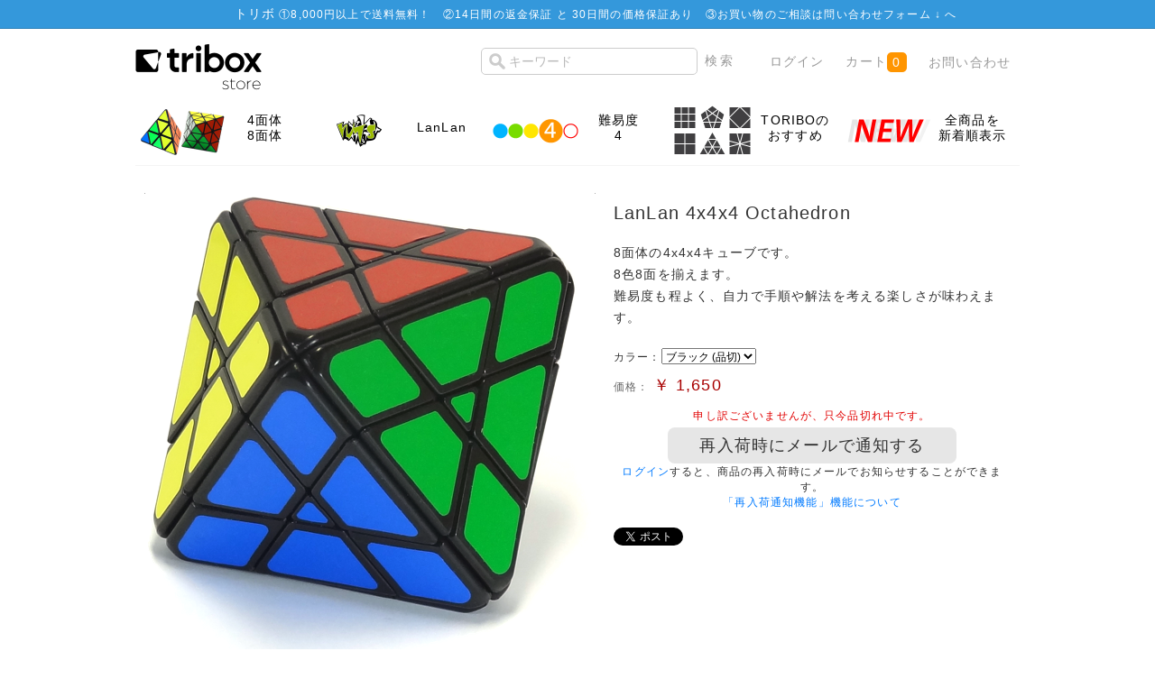

--- FILE ---
content_type: text/html; charset=UTF-8
request_url: https://store.tribox.com/products/detail.php?product_id=482
body_size: 38625
content:
<?xml version="1.0" encoding="UTF-8"?>
<!DOCTYPE html PUBLIC "-//W3C//DTD XHTML 1.0 Transitional//EN" "http://www.w3.org/TR/xhtml1/DTD/xhtml1-transitional.dtd">
<html xmlns="http://www.w3.org/1999/xhtml" lang="ja" xml:lang="ja" xmlns:og="http://ogp.me/ns#" xmlns:fb="http://www.facebook.com/2008/fbml">
<head>
<meta http-equiv="Content-Type" content="text/html; charset=UTF-8" />
<meta http-equiv="Content-Script-Type" content="text/javascript" />
<meta http-equiv="Content-Style-Type" content="text/css" />


<title>triboxストア / LanLan 4x4x4 Octahedron</title>
    <meta name="author" content="TORIBO" />
    <meta name="description" content="ルービックキューブや立体パズルの商品購入ページ。会員登録せずにお買い物頂けます。" />
    <meta name="keywords" content="ルービックキューブ,TORIBO,購入" />

<link rel="alternate" type="application/rss+xml" title="RSS" href="https://store.tribox.com/rss/" />
<link rel="shortcut icon" href="/favicon.svg" type="image/svg+xml" />
<link rel="apple-touch-icon-precomposed" href="/apple-touch-icon-precomposed.png" />

<link rel="stylesheet" href="/user_data/packages/free/css/set.css" type="text/css" media="all" />
<link rel="stylesheet" href="/user_data/packages/free/css/common.css" type="text/css" media="all" />
<link rel="stylesheet" href="/user_data/packages/free/css/contents.css" type="text/css" media="all" />
<link rel="stylesheet" href="/user_data/packages/free/css/table.css" type="text/css" media="all" />
<link rel="stylesheet" href="/user_data/packages/free/css/bloc.css" type="text/css" media="all" />
<link rel="stylesheet" href="/user_data/packages/free/css/bloc_alpha.css" type="text/css" media="all" />
<link rel="stylesheet" href="/user_data/packages/free/css/print.css" type="text/css" media="all" />
<link rel="stylesheet" href="/user_data/packages/free/css/color-scheme.css" type="text/css" media="all" />
<link rel="stylesheet" href="/user_data/packages/free/css/sticker.css" type="text/css" media="all" />
<link rel="stylesheet" href="//maxcdn.bootstrapcdn.com/font-awesome/4.3.0/css/font-awesome.min.css" />

<script type="text/javascript" src="/js/css.js"></script>
<script type="text/javascript" src="/js/win_op.js"></script>
<script type="text/javascript" src="/js/site.js"></script>
<script type="text/javascript" src="/js/jquery-1.4.2.min.js"></script>
<script type="text/javascript" src="/js/jquery.carouFredSel.js"></script>
<script type="text/javascript" src="/js/helper-plugins/jquery.mousewheel.min.js"></script>
<script type="text/javascript" src="/js/helper-plugins/jquery.touchSwipe.min.js"></script>
<!--<script type="text/javascript" src="/js/navi.js"></script>-->

<meta property="og:title" content="LanLan 4x4x4 Octahedron" />
<meta property="og:type" content="product" />
<meta property="og:image" content="https://store.tribox.com/upload/save_image/02142221_4f3a5fbd46b4b.png" />
<meta property="og:site_name" content="triboxストア" />
<meta property="og:url" content="https://store.tribox.com/products/detail.php?product_id=482" />
<meta property="og:description" content="" />
<meta property="fb:app_id" content="532022570214215" />

<meta name="test" content="" />
<meta name="twitter:card" content="product" />
<meta name="twitter:site" content="@triboxJP" />
<meta name="twitter:creator" content="@triboxJP" />
<meta name="twitter:domain" content="store.tribox.com" />
<meta name="twitter:title" content="LanLan 4x4x4 Octahedron" />
<meta name="twitter:image" content="https://store.tribox.com/upload/save_image/02142221_4f3a5fbd46b4b.png" />
<meta name="twitter:image:width" content="500" />
<meta name="twitter:image:height" content="534" />
<meta name="twitter:description" content="8面体の4x4x4キューブです。&lt;BR&gt;8色8面を揃えます。&lt;BR&gt;難易度も程よく、自力で手順や解法を考える楽しさが味わえます。" />
<meta name="twitter:label1" content="価格(税込)" />
<meta name="twitter:data1" content="1,650円" />
<meta name="twitter:label2" content="送料(日本国内)" />
<meta name="twitter:data2" content="8,000円以上で無料" />

<script type="text/javascript">//<![CDATA[
    classCategories = {"":{"":{"name":"\u9078\u629e\u3057\u3066\u304f\u3060\u3055\u3044","product_class_id":"11150","product_type":"1"}},"89":{"#":{"stock":"0","freeshipping":"","classcategory_id2":null,"name":" (\u54c1\u5207)","stock_find":false,"price01":"","price02":"1,650","point":"0","product_code":null,"product_class_id":"11150","product_type":"1","deliv_ready_days":1,"back_order":0,"deliv_today":1,"deliv_month":1,"deliv_date":15,"is_businessday":1,"is_fukubukuro":false,"is_bessou":false,"is_yoyaku":false}},"104":{"#":{"stock":"0","freeshipping":"","classcategory_id2":null,"name":" (\u54c1\u5207)","stock_find":false,"price01":"","price02":"1,650","point":"0","product_code":null,"product_class_id":"11151","product_type":"1","deliv_ready_days":1,"back_order":0,"deliv_today":1,"deliv_month":1,"deliv_date":15,"is_businessday":1,"is_fukubukuro":false,"is_bessou":false,"is_yoyaku":false}}};
classNotifyingRestockCategories = {"11150" : -1, "11151" : -1};
function lnOnLoad(){fnSetClassCategories(document.form1, ""); }

    $(function(){
        lnOnLoad();
    });
//]]>
</script>

<script async src="https://www.googletagmanager.com/gtag/js?id=G-JDB0PGQBSM"></script>
<script>
  window.dataLayer = window.dataLayer || [];
  function gtag(){dataLayer.push(arguments);}
  gtag('js', new Date());
  gtag('config', 'G-JDB0PGQBSM');
</script>
<script type="text/javascript">
  var _gaq = _gaq || [];
  _gaq.push(['_setAccount', 'UA-7664936-3']);
  _gaq.push(['_trackPageview']);

  (function() {
    var ga = document.createElement('script'); ga.type = 'text/javascript'; ga.async = true;
    ga.src = ('https:' == document.location.protocol ? 'https://ssl' : 'http://www') + '.google-analytics.com/ga.js';
    var s = document.getElementsByTagName('script')[0]; s.parentNode.insertBefore(ga, s);
  })();
</script>
</head>

<body>


<noscript>
    <p>JavaScript を有効にしてご利用下さい.</p>
</noscript>


<div class="frame_outer">
    <a name="top" id="top"></a>

                <div id="headertopcolumn">
                                        <!-- ▼商品ページ用のお知らせ -->
                                    <div id="important-item">
	<dl class="infobar">
		<dt>トリボ</dt>
<dd>①<a href="/user_data/deliv_fee.php">8,000円以上で送料無料！</a>　②<a href="/user_data/return.php">14日間の返金保証 と 30日間の価格保証あり</a>　③お買い物のご相談は<a href="../contact/" target="_blank">問い合わせフォーム ↓ </a>へ</dd>
	</dl>
</div>                                <!-- ▲商品ページ用のお知らせ -->
                                </div>
                        <!--▼HEADER-->


<div id="header_wrap">
    <div id="header" class="clearfix">
        <div id="logo_area">
            <a href="/"><img src="/user_data/packages/free/img/common/tribox-store-280x128-black.png" height="64" /><span>triboxストア/商品詳細ページ</span></a>
        </div>
        <div id="header_utility">
            <div id="header_navi">
                <ul>
                    <li class="search">
                        <form name="search_form" id="search_form" method="get" style="display: inline" action="/products/list.php">
                            <input type="hidden" name="transactionid" value="75dce2371d9282fe98634678f704a2cc89c3a70c" />
                            <input type="text" name="name" id="search_text" maxlength="50" value="" placeholder="キーワード" />
                            <input type="submit" value="検索" id="item-search-button" />
                        </form>
                    </li>
                                        <li class="top-nav">
                        <a href="https://store.tribox.com/mypage/login.php">ログイン</a>
                    </li>
                                        <li class="top-nav">
                        <a href="/cart/" class="cart">カート<span class="cart-qty">0</span></a>
                    </li>
                    <li class="top-nav">
                        <a href="/contact/">お問い合わせ</a>
                    </li>
                </ul>

            </div>
        </div>
    </div>
</div>
<!--▲HEADER-->        
        <div id="container" class="clearfix">

                            <div id="topcolumn">
                                                    <!-- ▼商品詳細TopPanel -->
                                            <div class="panel-body">
	<ul role="navigation" class="tiles-5">

        		<li class="tile">
		<a class="tile-link" href="/products/list.php?category_id=110">
		<div class="tile-image">
		<img class="ir" src="/user_data/img/category/110.png">
		</div>
		<div class="tile-body">
			<div class="tile-text">4面体<br>8面体</div></div> 
		</a>
		</li>
        		<li class="tile">
		<a class="tile-link" href="/products/list.php?category_id=307">
		<div class="tile-image">
		<img class="ir" src="/user_data/img/category/307.png">
		</div>
		<div class="tile-body">
			<div class="tile-text">LanLan</div></div> 
		</a>
		</li>
        		<li class="tile">
		<a class="tile-link" href="/products/list.php?category_id=444">
		<div class="tile-image">
		<img class="ir" src="/user_data/img/category/444.png">
		</div>
		<div class="tile-body">
			<div class="tile-text">難易度<br>4</div></div> 
		</a>
		</li>
        
        
        		<li class="tile">
		<a class="tile-link" href="https://store.tribox.com/products/list.php?category_id=532">
		<div class="tile-image">
		<img class="ir" src="https://tribox.com/wp-content/uploads/2019/05/wca-event.png">
		</div>
		<div class="tile-body">
			<div class="tile-text">TORIBOの<br>おすすめ</div></div> 
		</a>
		</li>
                
        		<li class="tile">
		<a class="tile-link" href="https://store.tribox.com/products/list.php?orderby=date&disp_number=100">
		<div class="tile-image">
		<img class="ir" src="https://tribox.com/wp-content/uploads/2019/05/new.png">
		</div>
		<div class="tile-body">
			<div class="tile-text">全商品を<br>新着順表示</div></div> 
		</a>
		</li>
                
        
        
        
	</ul>
</div>
                                        <!-- ▲商品詳細TopPanel -->
                                            </div>
                
                        
                <div 
                            id="one_maincolumn"
                        class="main_column"
        >
                                    
                        <script type="text/javascript" src="/js/jquery.socialbutton.js"></script>
<script type="text/javascript" src="/js/products.js"></script>
<script type="text/javascript" src="/js/jquery.facebox/facebox.js"></script>
<link rel="stylesheet" type="text/css" href="/js/jquery.facebox/facebox.css" media="screen" />
<script type="text/javascript">//<![CDATA[
// 規格2に選択肢を割り当てる。
function fnSetClassCategories(form, classcat_id2_selected) {
    var $form = $(form);
    var product_id = $form.find('input[name=product_id]').val();
    var $sele1 = $form.find('select[name=classcategory_id1]');
    var $sele2 = $form.find('select[name=classcategory_id2]');
    setClassCategories($form, product_id, $sele1, $sele2, classcat_id2_selected);
}
$(document).ready(function() {
    $('a.expansion').facebox({
        loadingImage : '/js/jquery.facebox/loading.gif',
        closeImage   : '/js/jquery.facebox/closelabel.png'
    });
});
//]]>
</script>
<script>
$(function() {
    $('#google_plusone').socialbutton('google_plusone');
    $('#twitter').socialbutton('twitter', {button: 'horizontal'});
    $('#facebook_like').socialbutton('facebook_like', {button: 'button_count'});
});
</script>

<!--▼CONTENTS-->

<div id="undercolumn">
    <form name="form1" id="form1" method="post" action="?">
    <input type="hidden" name="transactionid" value="75dce2371d9282fe98634678f704a2cc89c3a70c" />
    <div id="detailarea" class="clearfix">
        <div id="detailphotobloc">
            <div class="photo">
                                <!--★画像★-->
                                    <img src="/upload/save_image/02142221_4f3a5fbd46b4b.png" width="500" height="534" alt="LanLan 4x4x4 Octahedron" class="picture" />
                            </div>
                    </div>

        <div id="detailrightbloc">
            <!--▼商品ステータス-->
                                    <!--▲商品ステータス-->

            <!--★商品名★-->
            <h1 style='clear:both'>LanLan 4x4x4 Octahedron

                        </h1>


<style>
.clearfix:after {
	content: ".";
	display: block;
	height: 0;
	clear: both;
	visibility: hidden;
}
.clearfix {
	display: inline-block;
}
/* Hides from IE-mac \*/
* html .clearfix {
	height: 1%;
}
.clearfix {
	display: block;
}
/* End hide from IE-mac */

.block div {
	margin-right: 15px;
        float: left;
}
</style>


            <!--★ポイント★-->
            
            <!--▼メーカーURL-->
                        <!--▼メーカーURL-->

            <!--★詳細メインコメント★-->
            <div class="main_comment">8面体の4x4x4キューブです。<BR>8色8面を揃えます。<BR>難易度も程よく、自力で手順や解法を考える楽しさが味わえます。</div>

            <!--★発送準備日数(即日発送/発送日)-->
            <div class="delivery_date" id="delivery_date"><!-- delivery_date --></div>

                                               <div class="classlist">
                        <!--▼規格1-->
                        <ul class="clearfix">
                            <li>カラー：</li>
                            <li>
                                <select name="classcategory_id1" style="">
                                <option label="ブラック (品切)" value="89">ブラック (品切)</option>
<option label="ホワイト (品切)" value="104">ホワイト (品切)</option>

                                </select>
                                                            </li>
                        </ul>

                        <!--▲規格1-->
                                            </div>
                            
            <!--★通常価格★-->
            
            <!--★販売価格★-->
            <div class="price">価格：
                <span class="sale_price">￥
                    <span id="price02_default">
                                                    1,650
                                            </span>
                    <span id="price02_dynamic"></span>
                </span>
                <!--★送料無料★-->
                <span id="freeshipping_dynamic" class="freeshipping"></span>
            </div>





            <!--▼買い物かご-->

                        <!--在庫あり-->
            <div class="cart_area clearfix">
                <input type="hidden" name="mode" value="cart" />
                <input type="hidden" name="product_id" value="482" />
                <input type="hidden" name="product_class_id" value="11150" id="product_class_id" />
                <input type="hidden" name="favorite_product_id" value="482" id="product_id_favorite_product" />
                <input type="hidden" name="notifying_restock_product_id" value="482" id="product_id_notifying_restock" />
                <input type="hidden" name="notifying_restock_product_class_id" value="11150" id="product_class_id_notifying_restock" />
                <input type="hidden" name="notifying_restock_classcategory_id1" value="" id="classcategory_id1_notifying_restock" />

                <!--★数量★-->
                <div class="quantity detail">
                    注文数： <select name='quantity'>
                    <option value='1'>1個</option>
                    <option value='2'>2個</option>
                    <option value='3'>3個</option>
                    <option value='4'>4個</option>
                    <option value='5'>5個</option>
                    <option value='6'>6個</option>
                    <option value='7'>7個</option>
                    <option value='8'>8個</option>
                    <option value='9'>9個</option>
                    <option value='10'>10個</option>
                    </select>
                </div>

                <div class="attention" id="zaiko"></div>

                <div class="cartin">
                    <div class="cartin_btn">
                        <div id="cartbtn_default">
                            <!--★カゴに入れる★-->
                            <a href="javascript:void(0)" name="cart" id="cart" onclick="document.form1.submit(); this.className='grey-button'; this.removeAttribute('href'); this.blur(); this.onclick=null;" class="orange-cart-button">
                                                                    カートに入れる
                                                            </a>
                        </div>
                    </div>
                </div>
                <div class="attention" id="cartbtn_dynamic"></div>
            
            <!--★「再入荷時にメールで通知する」ボタン★-->
            <div id="notifyingrestockbtn_default" style="display:none;">
                                    <a href="#" class="grey-button" id="notifyingrestock_btn" style="pointer-events:none;">再入荷時にメールで通知する</a>
                    <div><a href="/mypage/index.php">ログイン</a>すると、商品の再入荷時にメールでお知らせすることができます。</div>
                                <div><a href="//store.tribox.com/user_data/restock.php">「再入荷通知機能」機能について</a></div>
            </div>

            <!--★お気に入り登録★-->
            
        <div class="block clearfix social-share"><div id="twitter" style="width:120px;"></div><div id="facebook_like" style="width:120px;"></div><div id="google_plusone" style="width:120px;"></div></div>
        </div>
    </div>


    <!--▲買い物かご-->
</div>
</form>

    <!--詳細ここまで-->

    <!--▼サブコメント-->
                                                    <div class="sub_area clearfix">
              <h2 class="subtitle"><!--★サブタイトル★-->回転</h2>
               <!--▼サブ画像-->
                                                                                   <div class="subphotoimg">
                                                <img src="/upload/save_image/02142221_4f3a5fcb0cec6.png" alt="LanLan 4x4x4 Octahedron" width="500" height="505" />
                                            </div>
                    <div class="subtext"><!--★サブテキスト★-->4x4x4として動きます。</div>
                                <!--▲サブ画像-->
            </div>
                                        <div class="sub_area clearfix">
              <h2 class="subtitle"><!--★サブタイトル★-->崩した状態</h2>
               <!--▼サブ画像-->
                                                                                   <div class="subphotoimg">
                                                <img src="/upload/save_image/02142221_4f3a5fd40a4bc.png" alt="LanLan 4x4x4 Octahedron" width="500" height="537" />
                                            </div>
                    <div class="subtext"><!--★サブテキスト★-->8色が混ざり合います。</div>
                                <!--▲サブ画像-->
            </div>
                                        <div class="sub_area clearfix">
              <h2 class="subtitle"><!--★サブタイトル★-->ホワイトの素体</h2>
               <!--▼サブ画像-->
                                                                                   <div class="subphotoimg">
                                                <img src="/upload/save_image/02011223_510b353a63e40.png" alt="LanLan 4x4x4 Octahedron" width="530" height="510" />
                                            </div>
                    <div class="subtext"><!--★サブテキスト★--></div>
                                <!--▲サブ画像-->
            </div>
                                        <div class="sub_area clearfix">
              <h2 class="subtitle"><!--★サブタイトル★-->商品情報</h2>
               <!--▼サブ画像-->
                                                                                     <div class="subtextonly"><!--★サブテキスト★-->商品名　LanLan 4x4x4 Octahedron<BR>重量　約122g<BR>サイズ　一辺の長さ　約70 mm<BR>商品及び付属品　パズル本体</div>
                                <!--▲サブ画像-->
            </div>
                                    <!--▲サブコメント-->

                            <div class="cartin">
                    <div class="cartin_btn">
                        <div id="cartbtn_default">
                            <!--★カゴに入れる★-->
                        <a href="javascript:void(document.form1.submit())" name="cart" id="cart" class="orange-cart-button">LanLan 4x4x4 Octahedronをカートに入れる</a>
                        </div>
                    </div>
                </div>

            
                <!--★関連カテゴリ★-->
            <div class="relative_cat">関連カテゴリ：
                                <p>
                                        <a href="/products/list.php?category_id=1">ルービック系パズル</a>
                     >                                         <a href="/products/list.php?category_id=110">4面体, 8面体</a>
                                                        </p>
                                <p>
                                        <a href="/products/list.php?category_id=3">ブランド</a>
                     >                                         <a href="/products/list.php?category_id=307">LanLan</a>
                                                        </p>
                                <p>
                                        <a href="/products/list.php?category_id=442">難易度の目安</a>
                     >                                         <a href="/products/list.php?category_id=444">難易度 4</a>
                                                        </p>
                            </div>


    <!--この商品に対するお客様の声-->
    <div id="customervoice_area">
        <h2>この商品に対するお客様の声</h2>

        <div class="review_bloc clearfix">
            <div class="review_btn">
                                           <!--★新規レビューを書き込む★-->
                    <a class="green-button" href="./review.php" onclick="win02('./review.php?product_id=482','review','600','640'); return false;" target="_blank">レビューを書く</a>
                            </div>
                    <ul>
                                    <li>
                        <p class="voicetitle">ちょっと引っかかります</p>
                        <p class="voicedate">2015/12/11　投稿者：juubeiyagyuu　おすすめレベル：<span class="recommend_level">★★★★</span></p>
                        <p class="voicecomment">2x2x2として動かしている時にはするすると動きますが、<br />
外層を廻して、次にそれと直交方向を廻そうとすると<br />
かなりきっちり揃ってないとなかなか廻ってくれません。<br />
LanLan の Star Cube も<br />
Shengshou のメガミンクスも同様に引っかかりました。<br />
パズルとしては面白いのですが、<br />
この引っかかりがちょっとストレスになるので残念です。</p>
                    </li>
                                    <li>
                        <p class="voicetitle">簡単でした</p>
                        <p class="voicedate">2015/06/29　投稿者：foxtail　おすすめレベル：<span class="recommend_level">★★</span></p>
                        <p class="voicecomment">初めての6面以上の多面体。<br />
解法はわかりませんが、ピースを寄せていくだけで、みるみる仕上がりました<br />
面だけみれば2X2X2と同じなので、揃ったところから外に出してを繰り返し。<br />
最後はセンター2点のみ残して、一晩放置(夜、頭を休めて)。<br />
翌日、XXXを交換して面の位置を移動、 Star Cubeのラストのようにして完成です。<br />
述べ2日、正味3時間くらいかなー。<br />
<br />
面が多くなると難しいというより手間が増えるだけなのでしょうか?</p>
                    </li>
                            </ul>
        
        </div>


    </div>
    <!--お客様の声ここまで-->

    <!--▼関連商品-->
        <!--▲関連商品-->

</div>
<!--▲CONTENTS-->

                
                                                            <!-- ▼一緒に購入されてる商品 -->
                                            
                                        <!-- ▲一緒に購入されてる商品 -->
                                                </div>
        
                        
                            <div id="bottomcolumn">
                                                    <!-- ▼カテゴリー -->
                                            
<div class="bloc_outer">
    <div id="category_area">
        <div class="bloc_body">
            <h2><span class="icon-category">商品カテゴリー</span></h2>
            <ul id="categorytree"><li class="level1"><div id='maincategory'><p>ブランド</p></div><div id='subcategory1'> <ul><li class="level2"><p><a href="/products/list.php?category_id=472">Ayi</a></p></li><li class="level2"><p><a href="/products/list.php?category_id=423">Calvin&#039;s</a></p></li><li class="level2"><p><a href="/products/list.php?category_id=306">Cube4You</a></p></li><li class="level2"><p><a href="/products/list.php?category_id=533">CubeTwist</a></p></li><li class="level2"><p><a href="/products/list.php?category_id=537">TheCubicle</a></p></li><li class="level2"><p><a href="/products/list.php?category_id=531">Cubing Classroom</a></p></li><li class="level2"><p><a href="/products/list.php?category_id=309">DaYan</a></p></li><li class="level2"><p><a href="/products/list.php?category_id=523">DianSheng</a></p></li><li class="level2"><p><a href="/products/list.php?category_id=305">Eastsheen</a></p></li><li class="level2"><p><a href="/products/list.php?category_id=407">FangShi</a></p></li><li class="level2"><p><a href="/products/list.php?category_id=534">FANXIN</a></p></li><li class="level2"><p><a href="/products/list.php?category_id=310">GANCUBE</a></p></li><li class="level2"><p><a href="/products/list.php?category_id=535">GiiKER</a></p></li><li class="level2 onmark"><p><a href="/products/list.php?category_id=307" class="onlink">LanLan</a></p></li><li class="level2"><p><a href="/products/list.php?category_id=536">Lefun</a></p></li><li class="level2"><p><a href="/products/list.php?category_id=311">Maru Cube</a></p></li><li class="level2"><p><a href="/products/list.php?category_id=302">Meffert&#039;s</a></p></li><li class="level2"><p><a href="/products/list.php?category_id=308">mf8</a></p></li><li class="level2"><p><a href="/products/list.php?category_id=471">MoYu</a></p></li><li class="level2"><p><a href="/products/list.php?category_id=477">Oliver&#039;s Stickers</a></p></li><li class="level2"><p><a href="/products/list.php?category_id=545">Picube</a></p></li><li class="level2"><p><a href="/products/list.php?category_id=493">Puzzle Master</a></p></li><li class="level2"><p><a href="/products/list.php?category_id=304">QiYi MoFangGe</a></p></li><li class="level2"><p><a href="/products/list.php?category_id=301">Rubik&#039;s</a></p></li><li class="level2"><p><a href="/products/list.php?category_id=408">ShengShou</a></p></li><li class="level2"><p><a href="/products/list.php?category_id=538">SpeedCubeShop</a></p></li><li class="level2"><p><a href="/products/list.php?category_id=399">tribox</a></p></li><li class="level2"><p><a href="/products/list.php?category_id=303">V-CUBE</a></p></li><li class="level2"><p><a href="/products/list.php?category_id=468">VeryPuzzle</a></p></li><li class="level2"><p><a href="/products/list.php?category_id=547">Vin Cube</a></p></li><li class="level2"><p><a href="/products/list.php?category_id=406">WitEden</a></p></li><li class="level2"><p><a href="/products/list.php?category_id=530">X-Man Design</a></p></li><li class="level2"><p><a href="/products/list.php?category_id=470">YJ</a></p></li><li class="level2"><p><a href="/products/list.php?category_id=512">YuXin ZhiSheng</a></p></li><li class="level2"><p><a href="/products/list.php?category_id=522">Z-CUBE</a></p></li><li class="level2"><p><a href="/products/list.php?category_id=546">ZEPUZZLES</a></p></li><li class="level2"><p><a href="/products/list.php?category_id=475">その他</a></p></li></ul></div></li><li class="level1"><div id='maincategory'><p>特集</p></div><div id='subcategory'> <ul><li class="level2"><p><a href="/products/list.php?category_id=532">triboxのおすすめ</a></p></li><li class="level2"><p><a href="/products/list.php?category_id=503">セール</a></p></li><li class="level2"><p><a href="/products/list.php?category_id=520">かんたんなパズル</a></p></li><li class="level2"><p><a href="/products/list.php?category_id=519">LanLan おすすめ</a></p></li><li class="level2"><p><a href="/products/list.php?category_id=502">ShengShou 12面体</a></p></li><li class="level2"><p><a href="/products/list.php?category_id=514">500円キューブ</a></p></li><li class="level2"><p><a href="/products/list.php?category_id=476">名作パズル</a></p></li><li class="level2"><p><a href="/products/list.php?category_id=529">磁石搭載パズル</a></p></li><li class="level2"><p><a href="/products/list.php?category_id=474">1,000円未満のパズル</a></p></li><li class="level2"><p><a href="/products/list.php?category_id=459">透明パズル</a></p></li><li class="level2"><p><a href="/products/list.php?category_id=458">Gearパズル</a></p></li></ul></div></li><li class="level1"><div id='maincategory'><p>難易度の目安</p></div><div id='subcategory1'> <ul><li class="level2"><p><a href="/products/list.php?category_id=447">難易度 1</a></p></li><li class="level2"><p><a href="/products/list.php?category_id=446">難易度 2</a></p></li><li class="level2"><p><a href="/products/list.php?category_id=445">難易度 3</a></p></li><li class="level2 onmark"><p><a href="/products/list.php?category_id=444" class="onlink">難易度 4</a></p></li><li class="level2"><p><a href="/products/list.php?category_id=443">難易度 5</a></p></li></ul></div></li><li class="level1"><div id='maincategory'><p>ルービック系パズル</p></div><div id='subcategory1'> <ul><li class="level2"><p><a href="/products/list.php?category_id=101">2x2x2</a></p></li><li class="level2"><p><a href="/products/list.php?category_id=103">3x3x3</a></p></li><li class="level2"><p><a href="/products/list.php?category_id=105">3x3x3 その他</a></p></li><li class="level2"><p><a href="/products/list.php?category_id=107">4x4x4</a></p></li><li class="level2"><p><a href="/products/list.php?category_id=108">5x5x5</a></p></li><li class="level2"><p><a href="/products/list.php?category_id=525">6x6x6</a></p></li><li class="level2"><p><a href="/products/list.php?category_id=524">7x7x7</a></p></li><li class="level2"><p><a href="/products/list.php?category_id=109">8x8x8〜</a></p></li><li class="level2"><p><a href="/products/list.php?category_id=526">Megaminx</a></p></li><li class="level2"><p><a href="/products/list.php?category_id=527">Pyraminx</a></p></li><li class="level2"><p><a href="/products/list.php?category_id=528">Skewb</a></p></li><li class="level2"><p><a href="/products/list.php?category_id=113">Square-1</a></p></li><li class="level2"><p><a href="/products/list.php?category_id=544">Clock</a></p></li><li class="level2"><p><a href="/products/list.php?category_id=106">分割6面体</a></p></li><li class="level2"><p><a href="/products/list.php?category_id=430">立方体</a></p></li><li class="level2 onmark"><p><a href="/products/list.php?category_id=110" class="onlink">4面体, 8面体</a></p></li><li class="level2"><p><a href="/products/list.php?category_id=111">12面体以上</a></p></li><li class="level2"><p><a href="/products/list.php?category_id=426">球 円柱</a></p></li><li class="level2"><p><a href="/products/list.php?category_id=421">Magic Puzzle</a></p></li><li class="level2"><p><a href="/products/list.php?category_id=428">お菓子なパズル/絵柄</a></p></li><li class="level2"><p><a href="/products/list.php?category_id=199">その他</a></p></li></ul></div></li><li class="level1"><div id='maincategory'><p>その他のパズル</p></div><div id='subcategory'> <ul><li class="level2"><p><a href="/products/list.php?category_id=489">パープレクサス</a></p></li><li class="level2"><p><a href="/products/list.php?category_id=496">グルーヴチューブ</a></p></li><li class="level2"><p><a href="/products/list.php?category_id=488">その他</a></p></li></ul></div></li><li class="level1"><div id='maincategory'><p>ステッカー全般</p></div><div id='subcategory'> <ul><li class="level2"><p><a href="/products/list.php?category_id=433">セット商品</a></p></li><li class="level2"><p><a href="/products/list.php?category_id=434">色選択商品</a></p></li><li class="level2"><p><a href="/products/list.php?category_id=513">ロゴ・転写シート</a></p></li><li class="level2"><p><a href="/products/list.php?category_id=462">シート商品</a></p></li><li class="level2"><p><a href="/products/list.php?category_id=201">2x2</a></p></li><li class="level2"><p><a href="/products/list.php?category_id=432">3x3 通常</a></p></li><li class="level2"><p><a href="/products/list.php?category_id=431">3x3 コーナーカット</a></p></li><li class="level2"><p><a href="/products/list.php?category_id=202">3x3 その他</a></p></li><li class="level2"><p><a href="/products/list.php?category_id=203">4x4</a></p></li><li class="level2"><p><a href="/products/list.php?category_id=204">5x5</a></p></li><li class="level2"><p><a href="/products/list.php?category_id=205">6x6〜</a></p></li><li class="level2"><p><a href="/products/list.php?category_id=206">3角形</a></p></li><li class="level2"><p><a href="/products/list.php?category_id=209">4角形</a></p></li><li class="level2"><p><a href="/products/list.php?category_id=207">5角形</a></p></li><li class="level2"><p><a href="/products/list.php?category_id=208">6角形〜</a></p></li><li class="level2"><p><a href="/products/list.php?category_id=210">Square-1</a></p></li><li class="level2"><p><a href="/products/list.php?category_id=299">その他</a></p></li></ul></div></li><li class="level1"><div id='maincategory'><p>その他</p></div><div id='subcategory'> <ul><li class="level2"><p><a href="/products/list.php?category_id=490">タイマー</a></p></li><li class="level2"><p><a href="/products/list.php?category_id=483">カード</a></p></li><li class="level2"><p><a href="/products/list.php?category_id=481">テキスト</a></p></li><li class="level2"><p><a href="/products/list.php?category_id=404">潤滑剤</a></p></li><li class="level2"><p><a href="/products/list.php?category_id=403">パズルスタンド</a></p></li><li class="level2"><p><a href="/products/list.php?category_id=402">色見本</a></p></li><li class="level2"><p><a href="/products/list.php?category_id=422">アパレル</a></p></li><li class="level2"><p><a href="/products/list.php?category_id=491">その他</a></p></li></ul></div></li><li class="level1"><div id='maincategory'><p>月ごとの新商品</p></div><div id='subcategory'> <ul><li class="level2"><p><a href="/products/list.php?category_id=482">2025年12月</a></p></li><li class="level2"><p><a href="/products/list.php?category_id=495">2025年11月</a></p></li><li class="level2"><p><a href="/products/list.php?category_id=494">2025年10月</a></p></li><li class="level2"><p><a href="/products/list.php?category_id=492">2025年9月</a></p></li><li class="level2"><p><a href="/products/list.php?category_id=485">2025年8月</a></p></li><li class="level2"><p><a href="/products/list.php?category_id=510">2025年6月</a></p></li><li class="level2"><p><a href="/products/list.php?category_id=509">2025年5月</a></p></li><li class="level2"><p><a href="/products/list.php?category_id=508">2025年4月</a></p></li><li class="level2"><p><a href="/products/list.php?category_id=507">2025年3月</a></p></li><li class="level2"><p><a href="/products/list.php?category_id=506">2025年2月</a></p></li><li class="level2"><p><a href="/products/list.php?category_id=511">2025年1月</a></p></li></ul></li></ul>
        </div>
    </div>
</div>
                                        <!-- ▲カテゴリー -->
                                            </div>
                
    </div>
    
                <!--▼FOOTER-->
<div id="footer_wrap">
    <div id="footer" class="clearfix">
     <div class="footer-info"><a href="/user_data/deliv_fee.php">配送とお支払い</a>　　<a href="/contact/">お問い合わせ</a>　　<a href="/guide/privacy.php">プライバシーポリシー</a>　　<a href="/order/">特定商取引に関する表記</a>　　<a href="https://about.tribox.com/company">会社概要</a></div>



       <div id="pagetop"><a href="#top">このページの先頭へ</a></div>
        <div id="copyright">Copyright ©
            2008-2026 <a href="https://about.tribox.com/">TORIBO</a> All rights reserved.
      </div>
    </div>

</div>
<!--▲FOOTER-->                    </div>

</body>
</html>

--- FILE ---
content_type: text/html; charset=utf-8
request_url: https://accounts.google.com/o/oauth2/postmessageRelay?parent=https%3A%2F%2Fstore.tribox.com&jsh=m%3B%2F_%2Fscs%2Fabc-static%2F_%2Fjs%2Fk%3Dgapi.lb.en.2kN9-TZiXrM.O%2Fd%3D1%2Frs%3DAHpOoo_B4hu0FeWRuWHfxnZ3V0WubwN7Qw%2Fm%3D__features__
body_size: 158
content:
<!DOCTYPE html><html><head><title></title><meta http-equiv="content-type" content="text/html; charset=utf-8"><meta http-equiv="X-UA-Compatible" content="IE=edge"><meta name="viewport" content="width=device-width, initial-scale=1, minimum-scale=1, maximum-scale=1, user-scalable=0"><script src='https://ssl.gstatic.com/accounts/o/2580342461-postmessagerelay.js' nonce="C5WEdufvXhoUusFwranwcw"></script></head><body><script type="text/javascript" src="https://apis.google.com/js/rpc:shindig_random.js?onload=init" nonce="C5WEdufvXhoUusFwranwcw"></script></body></html>